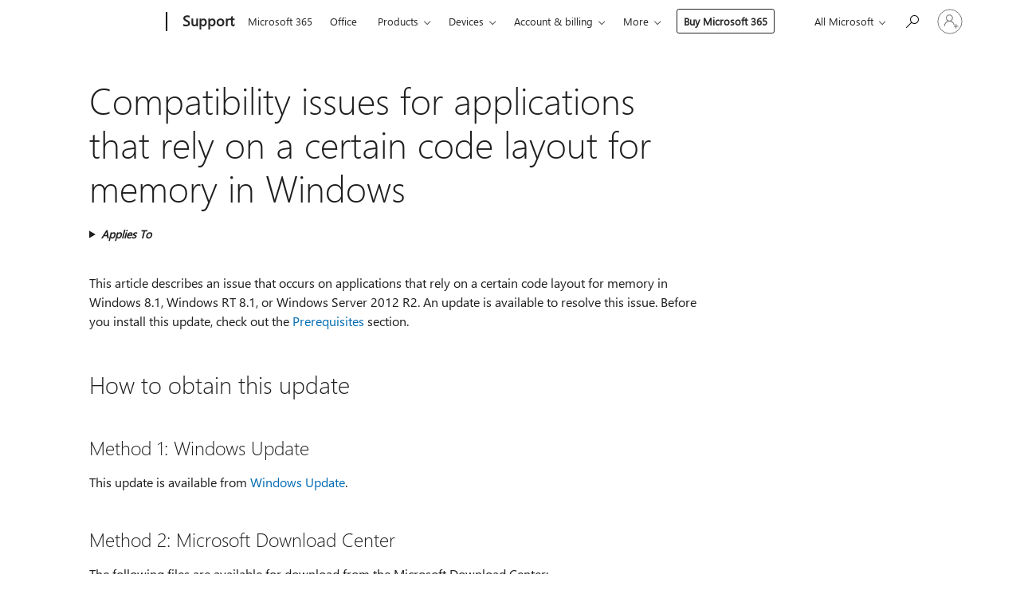

--- FILE ---
content_type: text/html; charset=utf-8
request_url: https://login.microsoftonline.com/common/oauth2/v2.0/authorize?client_id=ee272b19-4411-433f-8f28-5c13cb6fd407&redirect_uri=https%3A%2F%2Fsupport.microsoft.com%2Fsignin-oidc&response_type=code%20id_token&scope=openid%20profile%20offline_access&response_mode=form_post&nonce=639043423570170892.OTBlZThkMGYtMmRmMi00MGI4LWIwYzEtZGMwZGRmYTViN2JmN2QxNzY5ZTQtNDdiMC00OWI2LTk0ZmMtYmFjZTcyZDE5ZTMy&prompt=none&nopa=2&state=CfDJ8MF9taR5d3RHoynoKQkxN0DYwbjiagfQlMN5avbofRK_Y-gFVmsYnUXk8HhOuQoLpB6oszfQDWg-VbdjqbFjnJ9P57Owfju0LKXgSdPF8WOWBPfKuz3jcfa5_IuJFniM-80ME86pCB9qBC1KwNIdO-KsSb97SY1KjXibdCvJjcvBsfB1InI4pX3hs6VAnvj8om3Kgh6R-bCJ20X7JfoNtHUzlRWqBF1M0RiEuKX4WYkpQtcF44tgqq_PKogfUTkOALAT9EHfpLLcfRYTZWHkRKHSSJprGnXA79boNhy2ek9-z4jBY4PD-igUlL00-1mXi4eGhRfCk4hy9aKMHfTMfV2-UlA0eQ6vcTIol7v_F7Mj&x-client-SKU=ID_NET6_0&x-client-ver=8.12.1.0&sso_reload=true
body_size: 9637
content:


<!-- Copyright (C) Microsoft Corporation. All rights reserved. -->
<!DOCTYPE html>
<html>
<head>
    <title>Redirecting</title>
    <meta http-equiv="Content-Type" content="text/html; charset=UTF-8">
    <meta http-equiv="X-UA-Compatible" content="IE=edge">
    <meta name="viewport" content="width=device-width, initial-scale=1.0, maximum-scale=2.0, user-scalable=yes">
    <meta http-equiv="Pragma" content="no-cache">
    <meta http-equiv="Expires" content="-1">
    <meta name="PageID" content="FetchSessions" />
    <meta name="SiteID" content="" />
    <meta name="ReqLC" content="1033" />
    <meta name="LocLC" content="en-US" />

    
<meta name="robots" content="none" />

<script type="text/javascript" nonce='yPBv-ZVruiWbQfgrym7_2Q'>//<![CDATA[
$Config={"urlGetCredentialType":"https://login.microsoftonline.com/common/GetCredentialType?mkt=en-US","urlGoToAADError":"https://login.live.com/oauth20_authorize.srf?client_id=ee272b19-4411-433f-8f28-5c13cb6fd407\u0026scope=openid+profile+offline_access\u0026redirect_uri=https%3a%2f%2fsupport.microsoft.com%2fsignin-oidc\u0026response_type=code+id_token\u0026state=[base64]\u0026response_mode=form_post\u0026nonce=639043423570170892.OTBlZThkMGYtMmRmMi00MGI4LWIwYzEtZGMwZGRmYTViN2JmN2QxNzY5ZTQtNDdiMC00OWI2LTk0ZmMtYmFjZTcyZDE5ZTMy\u0026prompt=none\u0026x-client-SKU=ID_NET6_0\u0026x-client-Ver=8.12.1.0\u0026uaid=4e1c7438632a4ae08fbb88e52cdcf6d3\u0026msproxy=1\u0026issuer=mso\u0026tenant=common\u0026ui_locales=en-US\u0026epctrc=ROK3AA9IGYLLMBykFiEgHGpPXlAi6NQ%2fGvM7%2f%2fIiszs%3d1%3a1%3aCANARY%3aC6MZSU6pZCiT6F0p3Iy2DskD7sGVLI0OSZf2IjiKBQA%3d\u0026epct=[base64]\u0026jshs=0\u0026nopa=2","urlAppError":"https://support.microsoft.com/signin-oidc","oAppRedirectErrorPostParams":{"error":"interaction_required","error_description":"Session information is not sufficient for single-sign-on.","state":"[base64]"},"iMaxStackForKnockoutAsyncComponents":10000,"fShowButtons":true,"urlCdn":"https://aadcdn.msauth.net/shared/1.0/","urlDefaultFavicon":"https://aadcdn.msauth.net/shared/1.0/content/images/favicon_a_eupayfgghqiai7k9sol6lg2.ico","urlPost":"/common/login","iPawnIcon":0,"sPOST_Username":"","fEnableNumberMatching":true,"sFT":"[base64]","sFTName":"flowToken","sCtx":"[base64]","fEnableOneDSClientTelemetry":true,"urlReportPageLoad":"https://login.microsoftonline.com/common/instrumentation/reportpageload?mkt=en-US","dynamicTenantBranding":null,"staticTenantBranding":null,"oAppCobranding":{},"iBackgroundImage":4,"arrSessions":[],"urlMsaStaticMeControl":"https://login.live.com/Me.htm?v=3","fApplicationInsightsEnabled":false,"iApplicationInsightsEnabledPercentage":0,"urlSetDebugMode":"https://login.microsoftonline.com/common/debugmode","fEnableCssAnimation":true,"fDisableAnimationIfAnimationEndUnsupported":true,"fSsoFeasible":true,"fAllowGrayOutLightBox":true,"fProvideV2SsoImprovements":true,"fUseMsaSessionState":true,"fIsRemoteNGCSupported":true,"urlLogin":"https://login.microsoftonline.com/common/reprocess?ctx=[base64]","urlDssoStatus":"https://login.microsoftonline.com/common/instrumentation/dssostatus","iSessionPullType":3,"fUseSameSite":true,"iAllowedIdentities":2,"isGlobalTenant":true,"uiflavor":1001,"fShouldPlatformKeyBeSuppressed":true,"fLoadStringCustomizationPromises":true,"fUseAlternateTextForSwitchToCredPickerLink":true,"fOfflineAccountVisible":false,"fEnableUserStateFix":true,"fShowAccessPassPeek":true,"fUpdateSessionPollingLogic":true,"fEnableShowPickerCredObservable":true,"fFetchSessionsSkipDsso":true,"fIsCiamUserFlowUxNewLogicEnabled":true,"fUseNonMicrosoftDefaultBrandingForCiam":true,"sCompanyDisplayName":"Microsoft Services","fRemoveCustomCss":true,"fFixUICrashForApiRequestHandler":true,"fShowUpdatedKoreanPrivacyFooter":true,"fUsePostCssHotfix":true,"fFixUserFlowBranding":true,"fEnablePasskeyNullFix":true,"fEnableRefreshCookiesFix":true,"fEnableWebNativeBridgeInterstitialUx":true,"fEnableWindowParentingFix":true,"fEnableNativeBridgeErrors":true,"urlAcmaServerPath":"https://login.microsoftonline.com","sTenantId":"common","sMkt":"en-US","fIsDesktop":true,"fUpdateConfigInit":true,"fLogDisallowedCssProperties":true,"fDisallowExternalFonts":true,"scid":1013,"hpgact":1800,"hpgid":7,"apiCanary":"[base64]","canary":"ROK3AA9IGYLLMBykFiEgHGpPXlAi6NQ/GvM7//Iiszs=1:1:CANARY:C6MZSU6pZCiT6F0p3Iy2DskD7sGVLI0OSZf2IjiKBQA=","sCanaryTokenName":"canary","fSkipRenderingNewCanaryToken":false,"fEnableNewCsrfProtection":true,"correlationId":"4e1c7438-632a-4ae0-8fbb-88e52cdcf6d3","sessionId":"07cec950-28af-412e-935b-cd0bc59c1c00","sRingId":"R6","locale":{"mkt":"en-US","lcid":1033},"slMaxRetry":2,"slReportFailure":true,"strings":{"desktopsso":{"authenticatingmessage":"Trying to sign you in"}},"enums":{"ClientMetricsModes":{"None":0,"SubmitOnPost":1,"SubmitOnRedirect":2,"InstrumentPlt":4}},"urls":{"instr":{"pageload":"https://login.microsoftonline.com/common/instrumentation/reportpageload","dssostatus":"https://login.microsoftonline.com/common/instrumentation/dssostatus"}},"browser":{"ltr":1,"Chrome":1,"_Mac":1,"_M131":1,"_D0":1,"Full":1,"RE_WebKit":1,"b":{"name":"Chrome","major":131,"minor":0},"os":{"name":"OSX","version":"10.15.7"},"V":"131.0"},"watson":{"url":"/common/handlers/watson","bundle":"https://aadcdn.msauth.net/ests/2.1/content/cdnbundles/watson.min_q5ptmu8aniymd4ftuqdkda2.js","sbundle":"https://aadcdn.msauth.net/ests/2.1/content/cdnbundles/watsonsupportwithjquery.3.5.min_dc940oomzau4rsu8qesnvg2.js","fbundle":"https://aadcdn.msauth.net/ests/2.1/content/cdnbundles/frameworksupport.min_oadrnc13magb009k4d20lg2.js","resetErrorPeriod":5,"maxCorsErrors":-1,"maxInjectErrors":5,"maxErrors":10,"maxTotalErrors":3,"expSrcs":["https://login.microsoftonline.com","https://aadcdn.msauth.net/","https://aadcdn.msftauth.net/",".login.microsoftonline.com"],"envErrorRedirect":true,"envErrorUrl":"/common/handlers/enverror"},"loader":{"cdnRoots":["https://aadcdn.msauth.net/","https://aadcdn.msftauth.net/"],"logByThrowing":true},"serverDetails":{"slc":"ProdSlices","dc":"EUS","ri":"MN1XXXX","ver":{"v":[2,1,23173,3]},"rt":"2026-01-18T14:12:38","et":25},"clientEvents":{"enabled":true,"telemetryEnabled":true,"useOneDSEventApi":true,"flush":60000,"autoPost":true,"autoPostDelay":1000,"minEvents":1,"maxEvents":1,"pltDelay":500,"appInsightsConfig":{"instrumentationKey":"69adc3c768bd4dc08c19416121249fcc-66f1668a-797b-4249-95e3-6c6651768c28-7293","webAnalyticsConfiguration":{"autoCapture":{"jsError":true}}},"defaultEventName":"IDUX_ESTSClientTelemetryEvent_WebWatson","serviceID":3,"endpointUrl":""},"fApplyAsciiRegexOnInput":true,"country":"US","fBreakBrandingSigninString":true,"bsso":{"states":{"START":"start","INPROGRESS":"in-progress","END":"end","END_SSO":"end-sso","END_USERS":"end-users"},"nonce":"AwABEgEAAAADAOz_BQD0_017D0Ll2Z_6PY0egSwJz6DhGKsHZvYTTrV38s8WPf7U3CIbZTdYZ4-hG4EfP7cePkJ2m34c3FdXH6CSv8IibzYgAA","overallTimeoutMs":4000,"telemetry":{"type":"ChromeSsoTelemetry","nonce":"AwABDwEAAAADAOz_BQD0_4kAj1Yac7_CbfSLWrJM90Xso6LlRq39BwM7Fywt56bZuaximHnFDeVAj4FssbPpRhEOaRMjCJCMzaIvyAL4fhJ3sDXIMn1o9EVNmFt9YW44IAA","reportStates":[]},"redirectEndStates":["end"],"cookieNames":{"aadSso":"AADSSO","winSso":"ESTSSSO","ssoTiles":"ESTSSSOTILES","ssoPulled":"SSOCOOKIEPULLED","userList":"ESTSUSERLIST"},"type":"chrome","reason":"Pull suppressed because it was already attempted and the current URL was reloaded."},"urlNoCookies":"https://login.microsoftonline.com/cookiesdisabled","fTrimChromeBssoUrl":true,"inlineMode":5,"fShowCopyDebugDetailsLink":true,"fTenantBrandingCdnAddEventHandlers":true,"fAddTryCatchForIFrameRedirects":true};
//]]></script> 
<script type="text/javascript" nonce='yPBv-ZVruiWbQfgrym7_2Q'>//<![CDATA[
!function(){var e=window,r=e.$Debug=e.$Debug||{},t=e.$Config||{};if(!r.appendLog){var n=[],o=0;r.appendLog=function(e){var r=t.maxDebugLog||25,i=(new Date).toUTCString()+":"+e;n.push(o+":"+i),n.length>r&&n.shift(),o++},r.getLogs=function(){return n}}}(),function(){function e(e,r){function t(i){var a=e[i];if(i<n-1){return void(o.r[a]?t(i+1):o.when(a,function(){t(i+1)}))}r(a)}var n=e.length;t(0)}function r(e,r,i){function a(){var e=!!s.method,o=e?s.method:i[0],a=s.extraArgs||[],u=n.$WebWatson;try{
var c=t(i,!e);if(a&&a.length>0){for(var d=a.length,l=0;l<d;l++){c.push(a[l])}}o.apply(r,c)}catch(e){return void(u&&u.submitFromException&&u.submitFromException(e))}}var s=o.r&&o.r[e];return r=r||this,s&&(s.skipTimeout?a():n.setTimeout(a,0)),s}function t(e,r){return Array.prototype.slice.call(e,r?1:0)}var n=window;n.$Do||(n.$Do={"q":[],"r":[],"removeItems":[],"lock":0,"o":[]});var o=n.$Do;o.when=function(t,n){function i(e){r(e,a,s)||o.q.push({"id":e,"c":a,"a":s})}var a=0,s=[],u=1;"function"==typeof n||(a=n,
u=2);for(var c=u;c<arguments.length;c++){s.push(arguments[c])}t instanceof Array?e(t,i):i(t)},o.register=function(e,t,n){if(!o.r[e]){o.o.push(e);var i={};if(t&&(i.method=t),n&&(i.skipTimeout=n),arguments&&arguments.length>3){i.extraArgs=[];for(var a=3;a<arguments.length;a++){i.extraArgs.push(arguments[a])}}o.r[e]=i,o.lock++;try{for(var s=0;s<o.q.length;s++){var u=o.q[s];u.id==e&&r(e,u.c,u.a)&&o.removeItems.push(u)}}catch(e){throw e}finally{if(0===--o.lock){for(var c=0;c<o.removeItems.length;c++){
for(var d=o.removeItems[c],l=0;l<o.q.length;l++){if(o.q[l]===d){o.q.splice(l,1);break}}}o.removeItems=[]}}}},o.unregister=function(e){o.r[e]&&delete o.r[e]}}(),function(e,r){function t(){if(!a){if(!r.body){return void setTimeout(t)}a=!0,e.$Do.register("doc.ready",0,!0)}}function n(){if(!s){if(!r.body){return void setTimeout(n)}t(),s=!0,e.$Do.register("doc.load",0,!0),i()}}function o(e){(r.addEventListener||"load"===e.type||"complete"===r.readyState)&&t()}function i(){
r.addEventListener?(r.removeEventListener("DOMContentLoaded",o,!1),e.removeEventListener("load",n,!1)):r.attachEvent&&(r.detachEvent("onreadystatechange",o),e.detachEvent("onload",n))}var a=!1,s=!1;if("complete"===r.readyState){return void setTimeout(n)}!function(){r.addEventListener?(r.addEventListener("DOMContentLoaded",o,!1),e.addEventListener("load",n,!1)):r.attachEvent&&(r.attachEvent("onreadystatechange",o),e.attachEvent("onload",n))}()}(window,document),function(){function e(){
return f.$Config||f.ServerData||{}}function r(e,r){var t=f.$Debug;t&&t.appendLog&&(r&&(e+=" '"+(r.src||r.href||"")+"'",e+=", id:"+(r.id||""),e+=", async:"+(r.async||""),e+=", defer:"+(r.defer||"")),t.appendLog(e))}function t(){var e=f.$B;if(void 0===d){if(e){d=e.IE}else{var r=f.navigator.userAgent;d=-1!==r.indexOf("MSIE ")||-1!==r.indexOf("Trident/")}}return d}function n(){var e=f.$B;if(void 0===l){if(e){l=e.RE_Edge}else{var r=f.navigator.userAgent;l=-1!==r.indexOf("Edge")}}return l}function o(e){
var r=e.indexOf("?"),t=r>-1?r:e.length,n=e.lastIndexOf(".",t);return e.substring(n,n+v.length).toLowerCase()===v}function i(){var r=e();return(r.loader||{}).slReportFailure||r.slReportFailure||!1}function a(){return(e().loader||{}).redirectToErrorPageOnLoadFailure||!1}function s(){return(e().loader||{}).logByThrowing||!1}function u(e){if(!t()&&!n()){return!1}var r=e.src||e.href||"";if(!r){return!0}if(o(r)){var i,a,s;try{i=e.sheet,a=i&&i.cssRules,s=!1}catch(e){s=!0}if(i&&!a&&s){return!0}
if(i&&a&&0===a.length){return!0}}return!1}function c(){function t(e){g.getElementsByTagName("head")[0].appendChild(e)}function n(e,r,t,n){var u=null;return u=o(e)?i(e):"script"===n.toLowerCase()?a(e):s(e,n),r&&(u.id=r),"function"==typeof u.setAttribute&&(u.setAttribute("crossorigin","anonymous"),t&&"string"==typeof t&&u.setAttribute("integrity",t)),u}function i(e){var r=g.createElement("link");return r.rel="stylesheet",r.type="text/css",r.href=e,r}function a(e){
var r=g.createElement("script"),t=g.querySelector("script[nonce]");if(r.type="text/javascript",r.src=e,r.defer=!1,r.async=!1,t){var n=t.nonce||t.getAttribute("nonce");r.setAttribute("nonce",n)}return r}function s(e,r){var t=g.createElement(r);return t.src=e,t}function d(e,r){if(e&&e.length>0&&r){for(var t=0;t<e.length;t++){if(-1!==r.indexOf(e[t])){return!0}}}return!1}function l(r){if(e().fTenantBrandingCdnAddEventHandlers){var t=d(E,r)?E:b;if(!(t&&t.length>1)){return r}for(var n=0;n<t.length;n++){
if(-1!==r.indexOf(t[n])){var o=t[n+1<t.length?n+1:0],i=r.substring(t[n].length);return"https://"!==t[n].substring(0,"https://".length)&&(o="https://"+o,i=i.substring("https://".length)),o+i}}return r}if(!(b&&b.length>1)){return r}for(var a=0;a<b.length;a++){if(0===r.indexOf(b[a])){return b[a+1<b.length?a+1:0]+r.substring(b[a].length)}}return r}function f(e,t,n,o){if(r("[$Loader]: "+(L.failMessage||"Failed"),o),w[e].retry<y){return w[e].retry++,h(e,t,n),void c._ReportFailure(w[e].retry,w[e].srcPath)}n&&n()}
function v(e,t,n,o){if(u(o)){return f(e,t,n,o)}r("[$Loader]: "+(L.successMessage||"Loaded"),o),h(e+1,t,n);var i=w[e].onSuccess;"function"==typeof i&&i(w[e].srcPath)}function h(e,o,i){if(e<w.length){var a=w[e];if(!a||!a.srcPath){return void h(e+1,o,i)}a.retry>0&&(a.srcPath=l(a.srcPath),a.origId||(a.origId=a.id),a.id=a.origId+"_Retry_"+a.retry);var s=n(a.srcPath,a.id,a.integrity,a.tagName);s.onload=function(){v(e,o,i,s)},s.onerror=function(){f(e,o,i,s)},s.onreadystatechange=function(){
"loaded"===s.readyState?setTimeout(function(){v(e,o,i,s)},500):"complete"===s.readyState&&v(e,o,i,s)},t(s),r("[$Loader]: Loading '"+(a.srcPath||"")+"', id:"+(a.id||""))}else{o&&o()}}var p=e(),y=p.slMaxRetry||2,m=p.loader||{},b=m.cdnRoots||[],E=m.tenantBrandingCdnRoots||[],L=this,w=[];L.retryOnError=!0,L.successMessage="Loaded",L.failMessage="Error",L.Add=function(e,r,t,n,o,i){e&&w.push({"srcPath":e,"id":r,"retry":n||0,"integrity":t,"tagName":o||"script","onSuccess":i})},L.AddForReload=function(e,r){
var t=e.src||e.href||"";L.Add(t,"AddForReload",e.integrity,1,e.tagName,r)},L.AddIf=function(e,r,t){e&&L.Add(r,t)},L.Load=function(e,r){h(0,e,r)}}var d,l,f=window,g=f.document,v=".css";c.On=function(e,r,t){if(!e){throw"The target element must be provided and cannot be null."}r?c.OnError(e,t):c.OnSuccess(e,t)},c.OnSuccess=function(e,t){if(!e){throw"The target element must be provided and cannot be null."}if(u(e)){return c.OnError(e,t)}var n=e.src||e.href||"",o=i(),s=a();r("[$Loader]: Loaded",e);var d=new c
;d.failMessage="Reload Failed",d.successMessage="Reload Success",d.Load(null,function(){if(o){throw"Unexpected state. ResourceLoader.Load() failed despite initial load success. ['"+n+"']"}s&&(document.location.href="/error.aspx?err=504")})},c.OnError=function(e,t){var n=e.src||e.href||"",o=i(),s=a();if(!e){throw"The target element must be provided and cannot be null."}r("[$Loader]: Failed",e);var u=new c;u.failMessage="Reload Failed",u.successMessage="Reload Success",u.AddForReload(e,t),
u.Load(null,function(){if(o){throw"Failed to load external resource ['"+n+"']"}s&&(document.location.href="/error.aspx?err=504")}),c._ReportFailure(0,n)},c._ReportFailure=function(e,r){if(s()&&!t()){throw"[Retry "+e+"] Failed to load external resource ['"+r+"'], reloading from fallback CDN endpoint"}},f.$Loader=c}(),function(){function e(){if(!E){var e=new h.$Loader;e.AddIf(!h.jQuery,y.sbundle,"WebWatson_DemandSupport"),y.sbundle=null,delete y.sbundle,e.AddIf(!h.$Api,y.fbundle,"WebWatson_DemandFramework"),
y.fbundle=null,delete y.fbundle,e.Add(y.bundle,"WebWatson_DemandLoaded"),e.Load(r,t),E=!0}}function r(){if(h.$WebWatson){if(h.$WebWatson.isProxy){return void t()}m.when("$WebWatson.full",function(){for(;b.length>0;){var e=b.shift();e&&h.$WebWatson[e.cmdName].apply(h.$WebWatson,e.args)}})}}function t(){if(!h.$WebWatson||h.$WebWatson.isProxy){if(!L&&JSON){try{var e=new XMLHttpRequest;e.open("POST",y.url),e.setRequestHeader("Accept","application/json"),
e.setRequestHeader("Content-Type","application/json; charset=UTF-8"),e.setRequestHeader("canary",p.apiCanary),e.setRequestHeader("client-request-id",p.correlationId),e.setRequestHeader("hpgid",p.hpgid||0),e.setRequestHeader("hpgact",p.hpgact||0);for(var r=-1,t=0;t<b.length;t++){if("submit"===b[t].cmdName){r=t;break}}var o=b[r]?b[r].args||[]:[],i={"sr":y.sr,"ec":"Failed to load external resource [Core Watson files]","wec":55,"idx":1,"pn":p.pgid||"","sc":p.scid||0,"hpg":p.hpgid||0,
"msg":"Failed to load external resource [Core Watson files]","url":o[1]||"","ln":0,"ad":0,"an":!1,"cs":"","sd":p.serverDetails,"ls":null,"diag":v(y)};e.send(JSON.stringify(i))}catch(e){}L=!0}y.loadErrorUrl&&window.location.assign(y.loadErrorUrl)}n()}function n(){b=[],h.$WebWatson=null}function o(r){return function(){var t=arguments;b.push({"cmdName":r,"args":t}),e()}}function i(){var e=["foundException","resetException","submit"],r=this;r.isProxy=!0;for(var t=e.length,n=0;n<t;n++){var i=e[n];i&&(r[i]=o(i))}
}function a(e,r,t,n,o,i,a){var s=h.event;return i||(i=l(o||s,a?a+2:2)),h.$Debug&&h.$Debug.appendLog&&h.$Debug.appendLog("[WebWatson]:"+(e||"")+" in "+(r||"")+" @ "+(t||"??")),$.submit(e,r,t,n,o||s,i,a)}function s(e,r){return{"signature":e,"args":r,"toString":function(){return this.signature}}}function u(e){for(var r=[],t=e.split("\n"),n=0;n<t.length;n++){r.push(s(t[n],[]))}return r}function c(e){for(var r=[],t=e.split("\n"),n=0;n<t.length;n++){var o=s(t[n],[]);t[n+1]&&(o.signature+="@"+t[n+1],n++),r.push(o)
}return r}function d(e){if(!e){return null}try{if(e.stack){return u(e.stack)}if(e.error){if(e.error.stack){return u(e.error.stack)}}else if(window.opera&&e.message){return c(e.message)}}catch(e){}return null}function l(e,r){var t=[];try{for(var n=arguments.callee;r>0;){n=n?n.caller:n,r--}for(var o=0;n&&o<w;){var i="InvalidMethod()";try{i=n.toString()}catch(e){}var a=[],u=n.args||n.arguments;if(u){for(var c=0;c<u.length;c++){a[c]=u[c]}}t.push(s(i,a)),n=n.caller,o++}}catch(e){t.push(s(e.toString(),[]))}
var l=d(e);return l&&(t.push(s("--- Error Event Stack -----------------",[])),t=t.concat(l)),t}function f(e){if(e){try{var r=/function (.{1,})\(/,t=r.exec(e.constructor.toString());return t&&t.length>1?t[1]:""}catch(e){}}return""}function g(e){if(e){try{if("string"!=typeof e&&JSON&&JSON.stringify){var r=f(e),t=JSON.stringify(e);return t&&"{}"!==t||(e.error&&(e=e.error,r=f(e)),(t=JSON.stringify(e))&&"{}"!==t||(t=e.toString())),r+":"+t}}catch(e){}}return""+(e||"")}function v(e){var r=[];try{
if(jQuery?(r.push("jQuery v:"+jQuery().jquery),jQuery.easing?r.push("jQuery.easing:"+JSON.stringify(jQuery.easing)):r.push("jQuery.easing is not defined")):r.push("jQuery is not defined"),e&&e.expectedVersion&&r.push("Expected jQuery v:"+e.expectedVersion),m){var t,n="";for(t=0;t<m.o.length;t++){n+=m.o[t]+";"}for(r.push("$Do.o["+n+"]"),n="",t=0;t<m.q.length;t++){n+=m.q[t].id+";"}r.push("$Do.q["+n+"]")}if(h.$Debug&&h.$Debug.getLogs){var o=h.$Debug.getLogs();o&&o.length>0&&(r=r.concat(o))}if(b){
for(var i=0;i<b.length;i++){var a=b[i];if(a&&"submit"===a.cmdName){try{if(JSON&&JSON.stringify){var s=JSON.stringify(a);s&&r.push(s)}}catch(e){r.push(g(e))}}}}}catch(e){r.push(g(e))}return r}var h=window,p=h.$Config||{},y=p.watson,m=h.$Do;if(!h.$WebWatson&&y){var b=[],E=!1,L=!1,w=10,$=h.$WebWatson=new i;$.CB={},$._orgErrorHandler=h.onerror,h.onerror=a,$.errorHooked=!0,m.when("jQuery.version",function(e){y.expectedVersion=e}),m.register("$WebWatson")}}(),function(){function e(e,r){
for(var t=r.split("."),n=t.length,o=0;o<n&&null!==e&&void 0!==e;){e=e[t[o++]]}return e}function r(r){var t=null;return null===u&&(u=e(i,"Constants")),null!==u&&r&&(t=e(u,r)),null===t||void 0===t?"":t.toString()}function t(t){var n=null;return null===a&&(a=e(i,"$Config.strings")),null!==a&&t&&(n=e(a,t.toLowerCase())),null!==n&&void 0!==n||(n=r(t)),null===n||void 0===n?"":n.toString()}function n(e,r){var n=null;return e&&r&&r[e]&&(n=t("errors."+r[e])),n||(n=t("errors."+e)),n||(n=t("errors."+c)),n||(n=t(c)),n}
function o(t){var n=null;return null===s&&(s=e(i,"$Config.urls")),null!==s&&t&&(n=e(s,t.toLowerCase())),null!==n&&void 0!==n||(n=r(t)),null===n||void 0===n?"":n.toString()}var i=window,a=null,s=null,u=null,c="GENERIC_ERROR";i.GetString=t,i.GetErrorString=n,i.GetUrl=o}(),function(){var e=window,r=e.$Config||{};e.$B=r.browser||{}}(),function(){function e(e,r,t){e&&e.addEventListener?e.addEventListener(r,t):e&&e.attachEvent&&e.attachEvent("on"+r,t)}function r(r,t){e(document.getElementById(r),"click",t)}
function t(r,t){var n=document.getElementsByName(r);n&&n.length>0&&e(n[0],"click",t)}var n=window;n.AddListener=e,n.ClickEventListenerById=r,n.ClickEventListenerByName=t}();
//]]></script> 
<script type="text/javascript" nonce='yPBv-ZVruiWbQfgrym7_2Q'>//<![CDATA[
!function(t,e){!function(){var n=e.getElementsByTagName("head")[0];n&&n.addEventListener&&(n.addEventListener("error",function(e){null!==e.target&&"cdn"===e.target.getAttribute("data-loader")&&t.$Loader.OnError(e.target)},!0),n.addEventListener("load",function(e){null!==e.target&&"cdn"===e.target.getAttribute("data-loader")&&t.$Loader.OnSuccess(e.target)},!0))}()}(window,document);
//]]></script>
    <script type="text/javascript" nonce='yPBv-ZVruiWbQfgrym7_2Q'>
        ServerData = $Config;
    </script>

    <script data-loader="cdn" crossorigin="anonymous" src="https://aadcdn.msauth.net/shared/1.0/content/js/FetchSessions_Core_Zrgqf3NDZY6QoRSGjvZAAQ2.js" integrity='sha384-ZiCm7FNkvHCzGABuQsNqI+NbQpuukT8O8DH+5NRo+GBSrdhUPzoMJLcFvVj8ky+R' nonce='yPBv-ZVruiWbQfgrym7_2Q'></script>

</head>
<body data-bind="defineGlobals: ServerData" style="display: none">
</body>
</html>